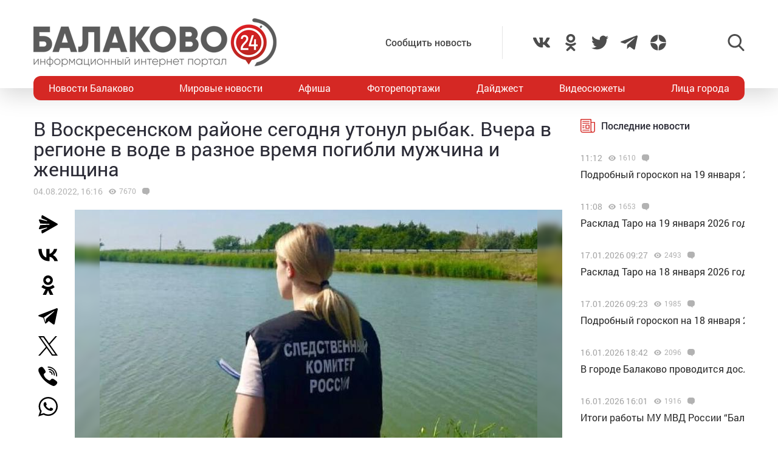

--- FILE ---
content_type: text/html; charset=utf-8
request_url: https://www.google.com/recaptcha/api2/anchor?ar=1&k=6LdPcIgUAAAAANqoni18clSceBi-BUpXeBK7rMc9&co=aHR0cHM6Ly9iYWxha292bzI0LnJ1OjQ0Mw..&hl=en&v=PoyoqOPhxBO7pBk68S4YbpHZ&size=invisible&anchor-ms=20000&execute-ms=30000&cb=krmiysulvdjx
body_size: 48706
content:
<!DOCTYPE HTML><html dir="ltr" lang="en"><head><meta http-equiv="Content-Type" content="text/html; charset=UTF-8">
<meta http-equiv="X-UA-Compatible" content="IE=edge">
<title>reCAPTCHA</title>
<style type="text/css">
/* cyrillic-ext */
@font-face {
  font-family: 'Roboto';
  font-style: normal;
  font-weight: 400;
  font-stretch: 100%;
  src: url(//fonts.gstatic.com/s/roboto/v48/KFO7CnqEu92Fr1ME7kSn66aGLdTylUAMa3GUBHMdazTgWw.woff2) format('woff2');
  unicode-range: U+0460-052F, U+1C80-1C8A, U+20B4, U+2DE0-2DFF, U+A640-A69F, U+FE2E-FE2F;
}
/* cyrillic */
@font-face {
  font-family: 'Roboto';
  font-style: normal;
  font-weight: 400;
  font-stretch: 100%;
  src: url(//fonts.gstatic.com/s/roboto/v48/KFO7CnqEu92Fr1ME7kSn66aGLdTylUAMa3iUBHMdazTgWw.woff2) format('woff2');
  unicode-range: U+0301, U+0400-045F, U+0490-0491, U+04B0-04B1, U+2116;
}
/* greek-ext */
@font-face {
  font-family: 'Roboto';
  font-style: normal;
  font-weight: 400;
  font-stretch: 100%;
  src: url(//fonts.gstatic.com/s/roboto/v48/KFO7CnqEu92Fr1ME7kSn66aGLdTylUAMa3CUBHMdazTgWw.woff2) format('woff2');
  unicode-range: U+1F00-1FFF;
}
/* greek */
@font-face {
  font-family: 'Roboto';
  font-style: normal;
  font-weight: 400;
  font-stretch: 100%;
  src: url(//fonts.gstatic.com/s/roboto/v48/KFO7CnqEu92Fr1ME7kSn66aGLdTylUAMa3-UBHMdazTgWw.woff2) format('woff2');
  unicode-range: U+0370-0377, U+037A-037F, U+0384-038A, U+038C, U+038E-03A1, U+03A3-03FF;
}
/* math */
@font-face {
  font-family: 'Roboto';
  font-style: normal;
  font-weight: 400;
  font-stretch: 100%;
  src: url(//fonts.gstatic.com/s/roboto/v48/KFO7CnqEu92Fr1ME7kSn66aGLdTylUAMawCUBHMdazTgWw.woff2) format('woff2');
  unicode-range: U+0302-0303, U+0305, U+0307-0308, U+0310, U+0312, U+0315, U+031A, U+0326-0327, U+032C, U+032F-0330, U+0332-0333, U+0338, U+033A, U+0346, U+034D, U+0391-03A1, U+03A3-03A9, U+03B1-03C9, U+03D1, U+03D5-03D6, U+03F0-03F1, U+03F4-03F5, U+2016-2017, U+2034-2038, U+203C, U+2040, U+2043, U+2047, U+2050, U+2057, U+205F, U+2070-2071, U+2074-208E, U+2090-209C, U+20D0-20DC, U+20E1, U+20E5-20EF, U+2100-2112, U+2114-2115, U+2117-2121, U+2123-214F, U+2190, U+2192, U+2194-21AE, U+21B0-21E5, U+21F1-21F2, U+21F4-2211, U+2213-2214, U+2216-22FF, U+2308-230B, U+2310, U+2319, U+231C-2321, U+2336-237A, U+237C, U+2395, U+239B-23B7, U+23D0, U+23DC-23E1, U+2474-2475, U+25AF, U+25B3, U+25B7, U+25BD, U+25C1, U+25CA, U+25CC, U+25FB, U+266D-266F, U+27C0-27FF, U+2900-2AFF, U+2B0E-2B11, U+2B30-2B4C, U+2BFE, U+3030, U+FF5B, U+FF5D, U+1D400-1D7FF, U+1EE00-1EEFF;
}
/* symbols */
@font-face {
  font-family: 'Roboto';
  font-style: normal;
  font-weight: 400;
  font-stretch: 100%;
  src: url(//fonts.gstatic.com/s/roboto/v48/KFO7CnqEu92Fr1ME7kSn66aGLdTylUAMaxKUBHMdazTgWw.woff2) format('woff2');
  unicode-range: U+0001-000C, U+000E-001F, U+007F-009F, U+20DD-20E0, U+20E2-20E4, U+2150-218F, U+2190, U+2192, U+2194-2199, U+21AF, U+21E6-21F0, U+21F3, U+2218-2219, U+2299, U+22C4-22C6, U+2300-243F, U+2440-244A, U+2460-24FF, U+25A0-27BF, U+2800-28FF, U+2921-2922, U+2981, U+29BF, U+29EB, U+2B00-2BFF, U+4DC0-4DFF, U+FFF9-FFFB, U+10140-1018E, U+10190-1019C, U+101A0, U+101D0-101FD, U+102E0-102FB, U+10E60-10E7E, U+1D2C0-1D2D3, U+1D2E0-1D37F, U+1F000-1F0FF, U+1F100-1F1AD, U+1F1E6-1F1FF, U+1F30D-1F30F, U+1F315, U+1F31C, U+1F31E, U+1F320-1F32C, U+1F336, U+1F378, U+1F37D, U+1F382, U+1F393-1F39F, U+1F3A7-1F3A8, U+1F3AC-1F3AF, U+1F3C2, U+1F3C4-1F3C6, U+1F3CA-1F3CE, U+1F3D4-1F3E0, U+1F3ED, U+1F3F1-1F3F3, U+1F3F5-1F3F7, U+1F408, U+1F415, U+1F41F, U+1F426, U+1F43F, U+1F441-1F442, U+1F444, U+1F446-1F449, U+1F44C-1F44E, U+1F453, U+1F46A, U+1F47D, U+1F4A3, U+1F4B0, U+1F4B3, U+1F4B9, U+1F4BB, U+1F4BF, U+1F4C8-1F4CB, U+1F4D6, U+1F4DA, U+1F4DF, U+1F4E3-1F4E6, U+1F4EA-1F4ED, U+1F4F7, U+1F4F9-1F4FB, U+1F4FD-1F4FE, U+1F503, U+1F507-1F50B, U+1F50D, U+1F512-1F513, U+1F53E-1F54A, U+1F54F-1F5FA, U+1F610, U+1F650-1F67F, U+1F687, U+1F68D, U+1F691, U+1F694, U+1F698, U+1F6AD, U+1F6B2, U+1F6B9-1F6BA, U+1F6BC, U+1F6C6-1F6CF, U+1F6D3-1F6D7, U+1F6E0-1F6EA, U+1F6F0-1F6F3, U+1F6F7-1F6FC, U+1F700-1F7FF, U+1F800-1F80B, U+1F810-1F847, U+1F850-1F859, U+1F860-1F887, U+1F890-1F8AD, U+1F8B0-1F8BB, U+1F8C0-1F8C1, U+1F900-1F90B, U+1F93B, U+1F946, U+1F984, U+1F996, U+1F9E9, U+1FA00-1FA6F, U+1FA70-1FA7C, U+1FA80-1FA89, U+1FA8F-1FAC6, U+1FACE-1FADC, U+1FADF-1FAE9, U+1FAF0-1FAF8, U+1FB00-1FBFF;
}
/* vietnamese */
@font-face {
  font-family: 'Roboto';
  font-style: normal;
  font-weight: 400;
  font-stretch: 100%;
  src: url(//fonts.gstatic.com/s/roboto/v48/KFO7CnqEu92Fr1ME7kSn66aGLdTylUAMa3OUBHMdazTgWw.woff2) format('woff2');
  unicode-range: U+0102-0103, U+0110-0111, U+0128-0129, U+0168-0169, U+01A0-01A1, U+01AF-01B0, U+0300-0301, U+0303-0304, U+0308-0309, U+0323, U+0329, U+1EA0-1EF9, U+20AB;
}
/* latin-ext */
@font-face {
  font-family: 'Roboto';
  font-style: normal;
  font-weight: 400;
  font-stretch: 100%;
  src: url(//fonts.gstatic.com/s/roboto/v48/KFO7CnqEu92Fr1ME7kSn66aGLdTylUAMa3KUBHMdazTgWw.woff2) format('woff2');
  unicode-range: U+0100-02BA, U+02BD-02C5, U+02C7-02CC, U+02CE-02D7, U+02DD-02FF, U+0304, U+0308, U+0329, U+1D00-1DBF, U+1E00-1E9F, U+1EF2-1EFF, U+2020, U+20A0-20AB, U+20AD-20C0, U+2113, U+2C60-2C7F, U+A720-A7FF;
}
/* latin */
@font-face {
  font-family: 'Roboto';
  font-style: normal;
  font-weight: 400;
  font-stretch: 100%;
  src: url(//fonts.gstatic.com/s/roboto/v48/KFO7CnqEu92Fr1ME7kSn66aGLdTylUAMa3yUBHMdazQ.woff2) format('woff2');
  unicode-range: U+0000-00FF, U+0131, U+0152-0153, U+02BB-02BC, U+02C6, U+02DA, U+02DC, U+0304, U+0308, U+0329, U+2000-206F, U+20AC, U+2122, U+2191, U+2193, U+2212, U+2215, U+FEFF, U+FFFD;
}
/* cyrillic-ext */
@font-face {
  font-family: 'Roboto';
  font-style: normal;
  font-weight: 500;
  font-stretch: 100%;
  src: url(//fonts.gstatic.com/s/roboto/v48/KFO7CnqEu92Fr1ME7kSn66aGLdTylUAMa3GUBHMdazTgWw.woff2) format('woff2');
  unicode-range: U+0460-052F, U+1C80-1C8A, U+20B4, U+2DE0-2DFF, U+A640-A69F, U+FE2E-FE2F;
}
/* cyrillic */
@font-face {
  font-family: 'Roboto';
  font-style: normal;
  font-weight: 500;
  font-stretch: 100%;
  src: url(//fonts.gstatic.com/s/roboto/v48/KFO7CnqEu92Fr1ME7kSn66aGLdTylUAMa3iUBHMdazTgWw.woff2) format('woff2');
  unicode-range: U+0301, U+0400-045F, U+0490-0491, U+04B0-04B1, U+2116;
}
/* greek-ext */
@font-face {
  font-family: 'Roboto';
  font-style: normal;
  font-weight: 500;
  font-stretch: 100%;
  src: url(//fonts.gstatic.com/s/roboto/v48/KFO7CnqEu92Fr1ME7kSn66aGLdTylUAMa3CUBHMdazTgWw.woff2) format('woff2');
  unicode-range: U+1F00-1FFF;
}
/* greek */
@font-face {
  font-family: 'Roboto';
  font-style: normal;
  font-weight: 500;
  font-stretch: 100%;
  src: url(//fonts.gstatic.com/s/roboto/v48/KFO7CnqEu92Fr1ME7kSn66aGLdTylUAMa3-UBHMdazTgWw.woff2) format('woff2');
  unicode-range: U+0370-0377, U+037A-037F, U+0384-038A, U+038C, U+038E-03A1, U+03A3-03FF;
}
/* math */
@font-face {
  font-family: 'Roboto';
  font-style: normal;
  font-weight: 500;
  font-stretch: 100%;
  src: url(//fonts.gstatic.com/s/roboto/v48/KFO7CnqEu92Fr1ME7kSn66aGLdTylUAMawCUBHMdazTgWw.woff2) format('woff2');
  unicode-range: U+0302-0303, U+0305, U+0307-0308, U+0310, U+0312, U+0315, U+031A, U+0326-0327, U+032C, U+032F-0330, U+0332-0333, U+0338, U+033A, U+0346, U+034D, U+0391-03A1, U+03A3-03A9, U+03B1-03C9, U+03D1, U+03D5-03D6, U+03F0-03F1, U+03F4-03F5, U+2016-2017, U+2034-2038, U+203C, U+2040, U+2043, U+2047, U+2050, U+2057, U+205F, U+2070-2071, U+2074-208E, U+2090-209C, U+20D0-20DC, U+20E1, U+20E5-20EF, U+2100-2112, U+2114-2115, U+2117-2121, U+2123-214F, U+2190, U+2192, U+2194-21AE, U+21B0-21E5, U+21F1-21F2, U+21F4-2211, U+2213-2214, U+2216-22FF, U+2308-230B, U+2310, U+2319, U+231C-2321, U+2336-237A, U+237C, U+2395, U+239B-23B7, U+23D0, U+23DC-23E1, U+2474-2475, U+25AF, U+25B3, U+25B7, U+25BD, U+25C1, U+25CA, U+25CC, U+25FB, U+266D-266F, U+27C0-27FF, U+2900-2AFF, U+2B0E-2B11, U+2B30-2B4C, U+2BFE, U+3030, U+FF5B, U+FF5D, U+1D400-1D7FF, U+1EE00-1EEFF;
}
/* symbols */
@font-face {
  font-family: 'Roboto';
  font-style: normal;
  font-weight: 500;
  font-stretch: 100%;
  src: url(//fonts.gstatic.com/s/roboto/v48/KFO7CnqEu92Fr1ME7kSn66aGLdTylUAMaxKUBHMdazTgWw.woff2) format('woff2');
  unicode-range: U+0001-000C, U+000E-001F, U+007F-009F, U+20DD-20E0, U+20E2-20E4, U+2150-218F, U+2190, U+2192, U+2194-2199, U+21AF, U+21E6-21F0, U+21F3, U+2218-2219, U+2299, U+22C4-22C6, U+2300-243F, U+2440-244A, U+2460-24FF, U+25A0-27BF, U+2800-28FF, U+2921-2922, U+2981, U+29BF, U+29EB, U+2B00-2BFF, U+4DC0-4DFF, U+FFF9-FFFB, U+10140-1018E, U+10190-1019C, U+101A0, U+101D0-101FD, U+102E0-102FB, U+10E60-10E7E, U+1D2C0-1D2D3, U+1D2E0-1D37F, U+1F000-1F0FF, U+1F100-1F1AD, U+1F1E6-1F1FF, U+1F30D-1F30F, U+1F315, U+1F31C, U+1F31E, U+1F320-1F32C, U+1F336, U+1F378, U+1F37D, U+1F382, U+1F393-1F39F, U+1F3A7-1F3A8, U+1F3AC-1F3AF, U+1F3C2, U+1F3C4-1F3C6, U+1F3CA-1F3CE, U+1F3D4-1F3E0, U+1F3ED, U+1F3F1-1F3F3, U+1F3F5-1F3F7, U+1F408, U+1F415, U+1F41F, U+1F426, U+1F43F, U+1F441-1F442, U+1F444, U+1F446-1F449, U+1F44C-1F44E, U+1F453, U+1F46A, U+1F47D, U+1F4A3, U+1F4B0, U+1F4B3, U+1F4B9, U+1F4BB, U+1F4BF, U+1F4C8-1F4CB, U+1F4D6, U+1F4DA, U+1F4DF, U+1F4E3-1F4E6, U+1F4EA-1F4ED, U+1F4F7, U+1F4F9-1F4FB, U+1F4FD-1F4FE, U+1F503, U+1F507-1F50B, U+1F50D, U+1F512-1F513, U+1F53E-1F54A, U+1F54F-1F5FA, U+1F610, U+1F650-1F67F, U+1F687, U+1F68D, U+1F691, U+1F694, U+1F698, U+1F6AD, U+1F6B2, U+1F6B9-1F6BA, U+1F6BC, U+1F6C6-1F6CF, U+1F6D3-1F6D7, U+1F6E0-1F6EA, U+1F6F0-1F6F3, U+1F6F7-1F6FC, U+1F700-1F7FF, U+1F800-1F80B, U+1F810-1F847, U+1F850-1F859, U+1F860-1F887, U+1F890-1F8AD, U+1F8B0-1F8BB, U+1F8C0-1F8C1, U+1F900-1F90B, U+1F93B, U+1F946, U+1F984, U+1F996, U+1F9E9, U+1FA00-1FA6F, U+1FA70-1FA7C, U+1FA80-1FA89, U+1FA8F-1FAC6, U+1FACE-1FADC, U+1FADF-1FAE9, U+1FAF0-1FAF8, U+1FB00-1FBFF;
}
/* vietnamese */
@font-face {
  font-family: 'Roboto';
  font-style: normal;
  font-weight: 500;
  font-stretch: 100%;
  src: url(//fonts.gstatic.com/s/roboto/v48/KFO7CnqEu92Fr1ME7kSn66aGLdTylUAMa3OUBHMdazTgWw.woff2) format('woff2');
  unicode-range: U+0102-0103, U+0110-0111, U+0128-0129, U+0168-0169, U+01A0-01A1, U+01AF-01B0, U+0300-0301, U+0303-0304, U+0308-0309, U+0323, U+0329, U+1EA0-1EF9, U+20AB;
}
/* latin-ext */
@font-face {
  font-family: 'Roboto';
  font-style: normal;
  font-weight: 500;
  font-stretch: 100%;
  src: url(//fonts.gstatic.com/s/roboto/v48/KFO7CnqEu92Fr1ME7kSn66aGLdTylUAMa3KUBHMdazTgWw.woff2) format('woff2');
  unicode-range: U+0100-02BA, U+02BD-02C5, U+02C7-02CC, U+02CE-02D7, U+02DD-02FF, U+0304, U+0308, U+0329, U+1D00-1DBF, U+1E00-1E9F, U+1EF2-1EFF, U+2020, U+20A0-20AB, U+20AD-20C0, U+2113, U+2C60-2C7F, U+A720-A7FF;
}
/* latin */
@font-face {
  font-family: 'Roboto';
  font-style: normal;
  font-weight: 500;
  font-stretch: 100%;
  src: url(//fonts.gstatic.com/s/roboto/v48/KFO7CnqEu92Fr1ME7kSn66aGLdTylUAMa3yUBHMdazQ.woff2) format('woff2');
  unicode-range: U+0000-00FF, U+0131, U+0152-0153, U+02BB-02BC, U+02C6, U+02DA, U+02DC, U+0304, U+0308, U+0329, U+2000-206F, U+20AC, U+2122, U+2191, U+2193, U+2212, U+2215, U+FEFF, U+FFFD;
}
/* cyrillic-ext */
@font-face {
  font-family: 'Roboto';
  font-style: normal;
  font-weight: 900;
  font-stretch: 100%;
  src: url(//fonts.gstatic.com/s/roboto/v48/KFO7CnqEu92Fr1ME7kSn66aGLdTylUAMa3GUBHMdazTgWw.woff2) format('woff2');
  unicode-range: U+0460-052F, U+1C80-1C8A, U+20B4, U+2DE0-2DFF, U+A640-A69F, U+FE2E-FE2F;
}
/* cyrillic */
@font-face {
  font-family: 'Roboto';
  font-style: normal;
  font-weight: 900;
  font-stretch: 100%;
  src: url(//fonts.gstatic.com/s/roboto/v48/KFO7CnqEu92Fr1ME7kSn66aGLdTylUAMa3iUBHMdazTgWw.woff2) format('woff2');
  unicode-range: U+0301, U+0400-045F, U+0490-0491, U+04B0-04B1, U+2116;
}
/* greek-ext */
@font-face {
  font-family: 'Roboto';
  font-style: normal;
  font-weight: 900;
  font-stretch: 100%;
  src: url(//fonts.gstatic.com/s/roboto/v48/KFO7CnqEu92Fr1ME7kSn66aGLdTylUAMa3CUBHMdazTgWw.woff2) format('woff2');
  unicode-range: U+1F00-1FFF;
}
/* greek */
@font-face {
  font-family: 'Roboto';
  font-style: normal;
  font-weight: 900;
  font-stretch: 100%;
  src: url(//fonts.gstatic.com/s/roboto/v48/KFO7CnqEu92Fr1ME7kSn66aGLdTylUAMa3-UBHMdazTgWw.woff2) format('woff2');
  unicode-range: U+0370-0377, U+037A-037F, U+0384-038A, U+038C, U+038E-03A1, U+03A3-03FF;
}
/* math */
@font-face {
  font-family: 'Roboto';
  font-style: normal;
  font-weight: 900;
  font-stretch: 100%;
  src: url(//fonts.gstatic.com/s/roboto/v48/KFO7CnqEu92Fr1ME7kSn66aGLdTylUAMawCUBHMdazTgWw.woff2) format('woff2');
  unicode-range: U+0302-0303, U+0305, U+0307-0308, U+0310, U+0312, U+0315, U+031A, U+0326-0327, U+032C, U+032F-0330, U+0332-0333, U+0338, U+033A, U+0346, U+034D, U+0391-03A1, U+03A3-03A9, U+03B1-03C9, U+03D1, U+03D5-03D6, U+03F0-03F1, U+03F4-03F5, U+2016-2017, U+2034-2038, U+203C, U+2040, U+2043, U+2047, U+2050, U+2057, U+205F, U+2070-2071, U+2074-208E, U+2090-209C, U+20D0-20DC, U+20E1, U+20E5-20EF, U+2100-2112, U+2114-2115, U+2117-2121, U+2123-214F, U+2190, U+2192, U+2194-21AE, U+21B0-21E5, U+21F1-21F2, U+21F4-2211, U+2213-2214, U+2216-22FF, U+2308-230B, U+2310, U+2319, U+231C-2321, U+2336-237A, U+237C, U+2395, U+239B-23B7, U+23D0, U+23DC-23E1, U+2474-2475, U+25AF, U+25B3, U+25B7, U+25BD, U+25C1, U+25CA, U+25CC, U+25FB, U+266D-266F, U+27C0-27FF, U+2900-2AFF, U+2B0E-2B11, U+2B30-2B4C, U+2BFE, U+3030, U+FF5B, U+FF5D, U+1D400-1D7FF, U+1EE00-1EEFF;
}
/* symbols */
@font-face {
  font-family: 'Roboto';
  font-style: normal;
  font-weight: 900;
  font-stretch: 100%;
  src: url(//fonts.gstatic.com/s/roboto/v48/KFO7CnqEu92Fr1ME7kSn66aGLdTylUAMaxKUBHMdazTgWw.woff2) format('woff2');
  unicode-range: U+0001-000C, U+000E-001F, U+007F-009F, U+20DD-20E0, U+20E2-20E4, U+2150-218F, U+2190, U+2192, U+2194-2199, U+21AF, U+21E6-21F0, U+21F3, U+2218-2219, U+2299, U+22C4-22C6, U+2300-243F, U+2440-244A, U+2460-24FF, U+25A0-27BF, U+2800-28FF, U+2921-2922, U+2981, U+29BF, U+29EB, U+2B00-2BFF, U+4DC0-4DFF, U+FFF9-FFFB, U+10140-1018E, U+10190-1019C, U+101A0, U+101D0-101FD, U+102E0-102FB, U+10E60-10E7E, U+1D2C0-1D2D3, U+1D2E0-1D37F, U+1F000-1F0FF, U+1F100-1F1AD, U+1F1E6-1F1FF, U+1F30D-1F30F, U+1F315, U+1F31C, U+1F31E, U+1F320-1F32C, U+1F336, U+1F378, U+1F37D, U+1F382, U+1F393-1F39F, U+1F3A7-1F3A8, U+1F3AC-1F3AF, U+1F3C2, U+1F3C4-1F3C6, U+1F3CA-1F3CE, U+1F3D4-1F3E0, U+1F3ED, U+1F3F1-1F3F3, U+1F3F5-1F3F7, U+1F408, U+1F415, U+1F41F, U+1F426, U+1F43F, U+1F441-1F442, U+1F444, U+1F446-1F449, U+1F44C-1F44E, U+1F453, U+1F46A, U+1F47D, U+1F4A3, U+1F4B0, U+1F4B3, U+1F4B9, U+1F4BB, U+1F4BF, U+1F4C8-1F4CB, U+1F4D6, U+1F4DA, U+1F4DF, U+1F4E3-1F4E6, U+1F4EA-1F4ED, U+1F4F7, U+1F4F9-1F4FB, U+1F4FD-1F4FE, U+1F503, U+1F507-1F50B, U+1F50D, U+1F512-1F513, U+1F53E-1F54A, U+1F54F-1F5FA, U+1F610, U+1F650-1F67F, U+1F687, U+1F68D, U+1F691, U+1F694, U+1F698, U+1F6AD, U+1F6B2, U+1F6B9-1F6BA, U+1F6BC, U+1F6C6-1F6CF, U+1F6D3-1F6D7, U+1F6E0-1F6EA, U+1F6F0-1F6F3, U+1F6F7-1F6FC, U+1F700-1F7FF, U+1F800-1F80B, U+1F810-1F847, U+1F850-1F859, U+1F860-1F887, U+1F890-1F8AD, U+1F8B0-1F8BB, U+1F8C0-1F8C1, U+1F900-1F90B, U+1F93B, U+1F946, U+1F984, U+1F996, U+1F9E9, U+1FA00-1FA6F, U+1FA70-1FA7C, U+1FA80-1FA89, U+1FA8F-1FAC6, U+1FACE-1FADC, U+1FADF-1FAE9, U+1FAF0-1FAF8, U+1FB00-1FBFF;
}
/* vietnamese */
@font-face {
  font-family: 'Roboto';
  font-style: normal;
  font-weight: 900;
  font-stretch: 100%;
  src: url(//fonts.gstatic.com/s/roboto/v48/KFO7CnqEu92Fr1ME7kSn66aGLdTylUAMa3OUBHMdazTgWw.woff2) format('woff2');
  unicode-range: U+0102-0103, U+0110-0111, U+0128-0129, U+0168-0169, U+01A0-01A1, U+01AF-01B0, U+0300-0301, U+0303-0304, U+0308-0309, U+0323, U+0329, U+1EA0-1EF9, U+20AB;
}
/* latin-ext */
@font-face {
  font-family: 'Roboto';
  font-style: normal;
  font-weight: 900;
  font-stretch: 100%;
  src: url(//fonts.gstatic.com/s/roboto/v48/KFO7CnqEu92Fr1ME7kSn66aGLdTylUAMa3KUBHMdazTgWw.woff2) format('woff2');
  unicode-range: U+0100-02BA, U+02BD-02C5, U+02C7-02CC, U+02CE-02D7, U+02DD-02FF, U+0304, U+0308, U+0329, U+1D00-1DBF, U+1E00-1E9F, U+1EF2-1EFF, U+2020, U+20A0-20AB, U+20AD-20C0, U+2113, U+2C60-2C7F, U+A720-A7FF;
}
/* latin */
@font-face {
  font-family: 'Roboto';
  font-style: normal;
  font-weight: 900;
  font-stretch: 100%;
  src: url(//fonts.gstatic.com/s/roboto/v48/KFO7CnqEu92Fr1ME7kSn66aGLdTylUAMa3yUBHMdazQ.woff2) format('woff2');
  unicode-range: U+0000-00FF, U+0131, U+0152-0153, U+02BB-02BC, U+02C6, U+02DA, U+02DC, U+0304, U+0308, U+0329, U+2000-206F, U+20AC, U+2122, U+2191, U+2193, U+2212, U+2215, U+FEFF, U+FFFD;
}

</style>
<link rel="stylesheet" type="text/css" href="https://www.gstatic.com/recaptcha/releases/PoyoqOPhxBO7pBk68S4YbpHZ/styles__ltr.css">
<script nonce="xGRunYVK4wo6E0fcE7zTow" type="text/javascript">window['__recaptcha_api'] = 'https://www.google.com/recaptcha/api2/';</script>
<script type="text/javascript" src="https://www.gstatic.com/recaptcha/releases/PoyoqOPhxBO7pBk68S4YbpHZ/recaptcha__en.js" nonce="xGRunYVK4wo6E0fcE7zTow">
      
    </script></head>
<body><div id="rc-anchor-alert" class="rc-anchor-alert"></div>
<input type="hidden" id="recaptcha-token" value="[base64]">
<script type="text/javascript" nonce="xGRunYVK4wo6E0fcE7zTow">
      recaptcha.anchor.Main.init("[\x22ainput\x22,[\x22bgdata\x22,\x22\x22,\[base64]/[base64]/[base64]/[base64]/[base64]/[base64]/[base64]/[base64]/[base64]/[base64]\\u003d\x22,\[base64]\\u003d\x22,\x22wrXCt8KLfsOzccOUw5zCp8KDHsOFBsKYw7YewpIEwp7CiMKaw6Qhwp5cw7TDhcKTCsKBWcKRVhzDlMKdw5M/FFXCjMO0AH3DqhLDtWLCm3IRfwvCkxTDjVF5OkZXWcOcZMOPw5xoN1PCpRtMMcKsbjZjwp8Hw6bDh8K2MsKwwpTChsKfw7Nxw6ZaNcK8E3/DvcOPZcOnw5TDsBfClcO1woM8GsO/HCTCksOhK2ZgHcOKw6TCmQzDsMOgBE4fwpnDumbChcOswrzDq8O5fxbDh8Khwr7CvHvCnkwcw6rDlMK5wroyw6g+wqzCrsKuwrjDrVfDpcK5wpnDn1d7wqhpw7IRw5nDusKMesKBw58VMsOMX8K5Ug/CjMKdwoATw7fCsT3CmDoZYgzCnjgxwoLDgDArdyfClRTCp8ODTsKRwo8abgzDh8KnDXg5w6DCgcOkw4TCtMKLRMOwwpF8DFvCucObbmMyw5DCrl7ChcKfw7LDvWzDrUXCg8Khbk1yO8Kpw5YeBkfDicK6wr4aGmDCvsKUeMKQDiQIDsK/[base64]/DusK+K8KjwrLDkE/CqsOMNMOew55Zw5ENw6kobExSdhvDsAZ8YsKkwrtCdjzDgsOHYk9Jw4lhQcOzEsO0ZyUOw7MxEsOmw5bClsKvdw/Cg8OmGmwzw7UAQy1iTMK+wqLCi1pjPMOtw4zCrMKVwoXDqBXChcOuw4/DlMOdTsOWwoXDvsOiHsKewrvDicOXw4ASesO/[base64]/DvMOzwpFzDMORAcO0L8O4d8KjwoUYw7QtAcOyw64bwo/DjmwMLsOyZsO4F8KIJgPCoMKDNwHCu8KLwqrCsVTCgkkwU8OkwpTChSwRYhx/wp3CtcOMwo4Xw7ECwr3CrQQow5/DtcO2wrYCFk3DlsKgBk1tHVvDn8KBw4Upw4dpGcKwf3jCjG8oU8Krw5vDkVd1GVMUw6bCtClmwoUPwqzCgWbDpUt7N8KzfkbCjMKQwp0vbhrDgifCoQ9wwqHDs8KlXcOXw45Aw6TCmsKmP2QwF8O9w7jCqsKpUcO/dzbDqnElYcK7w5HCjjJ4w591wpIoYmDDssOwWxXDj3BaS8O4w6o4RHLCqFnDosKxw7HDmRPCocKHw6xkwqTDqixpKlwZC2R1w7sbw67CihDCsS/[base64]/DgxIMOMOhw7l9OgzDr0Jxw53DusODwr0QwrBAwqnDsMKhwqwOFn3CgCpWw4FBw7bCksO5TsOsw57DlsK+IhNxwpo6KsKBWj/DlUZcXWrCncKLeljDgcKUw5zDlRV1w6HChMONw6hFw7vChsOrwoTCvsKHMcOtXntIUMOfw7oKRWrCrcOjwo/CqX7DqMOOw5XCh8KsUAp8IRfCqRTCucKfOwjDqTrCjSbDtcOXw5J+w5h0wqPCsMKwwofCpsKBQX/DqsKswpdbDiwEwpg8HMOAasKAKsKpw5ENwrnDlMOTw7p+VMKkwq/DqC09wrXDisOSRsKvwosZcMKRT8KsAMKwQcOfw5zDun7CsMK7KMK3dALCqC/[base64]/CsBxGa8OmSWRqbsOqB3gVbgLCrMONwog3E1jDpkzDm1XChcO8cMOFw5g/f8Ouw4PDvkzCqBXClzLDicKqIH1iwpNfwojCkUrDtRAhw6NjAQYJecKcBsO6w7bCksOBRXfDu8KaWcObwqMmRcKtw7oCw4TDvzIrfsKNXSRBT8Ofwq1rw7/CkQ/CqX4VC2vDl8KQwr0Kwq/ClXLCs8KGwoIDw5gHKgTCvAJFwq3ClsKrO8KAw4FLw6d/dMOdeVgXw6bCtijDhsO0w7UAb0QGWEvClmnCnBQ9wovChQPCgcOCaUnCp8K7dVzCo8KrI3kUw4HDlsObwonDocOSHX8uYsK8w6xmH0Z6wpQDKsK5ZMKWw5pYQsKbMC8vcsOpGsK/w7/ChsOxw6gCSMK8CjnCj8OlJTbCsMKUwrXCqXvCiMO+LxJ3SsOow7LDoWVNw7HDs8OtC8OUw7J8S8KcRzTDvsOxwrfCmHrCgwI2wrczTWlRwrTCnQdHw61qw73DucKnw5fDnsKhCEQGw5JnwphYRMKnekXDmg/DjCgdw4HCsMKJXcO3ZXdFwqUVwqPCpEg2aAQZESBQw57Co8KMJ8OswoLCuMKuDlwLAz97FlXCvy/[base64]/ZFvDnRbDu2NOwpnDvEFWXcOww5/[base64]/CpMOjwrs1fMOswrQpwrpHIHpow6EkRMKBO0PDl8ONLMOafMKNP8OwI8OyGUvCvsK/[base64]/[base64]/[base64]/[base64]/w4pew64Aw4d/alrCpcONLU7CgMKoan1Dw5/[base64]/[base64]/RTdUw4lJNMOuwq3CrFHDpMOXw6Unw6bCmMKsw6bDuiFAwoDClQADEMOGBCN9wrvDj8OCw6rDkixkfsOjBsOYw4JcDMOYMHZ0wrojYMOZw7Z6w7Qkw5jCgmsUw7XDucKGw57CjMOiMWMYCcOyDUnDsXXDkSpAwqDCncKvwoPDjAXDp8KaDCjDgsKmwoXCusOzbw/DlW7Cl08CwqbDicK7EMKHdsKtw7p0wrfDrMOtwoUIw5/CocKjwqDCmTDDnXVMQMOfwoENYlLCqsKRw4TCrcK0wr/Cn1DCr8ORw5PCkTPDosK6w4XDpMKhw4tWJhhvCcKdwrsBwrxDNsOmKR4adcKvDUXDjcKSCMOSw5DCnADDvQJcfXUjwoTDkSwhenrCqMKOHA7DvMOnwo5QFX3CvjnDucO0w7grw6HDt8O6ZgbDo8O8w7gNbcKgwp3DhMKVaQkJbFTDpy4WwoppfMKdBMOdw70dwpQNwr/Cg8KQLMOuw7NMwoLCu8OnwrQYw5bCm1XDvMKTBXNyw7LCtWwwMsKYfMOPwoDCs8Oqw7jDtkvDosKTRiQew6vDp0vCim/DqXrDk8KZwppvwqzCkMOwwoV5RClrLsKsV28rwofCpRNdXQZzZMOsW8O8wrvCpDE/[base64]/w4DDmcOXXsKiw6jDtcO6ccK2JsKnK8Oiw5xADMOiJcOmw4bCvcKwwpYXwptlwo8Aw4cfw5jDhsKlw63CisKYYgc0NiFNdFJYwq4qw4TDvsONw5vChUvCrcOcYBlmwo1XCms6w6N+Fk7DtBXCjjsUwrB/w7Iswrd/[base64]/CkMO6QMK0wq11wp/[base64]/CsMO0woY3w5DCtcOrah7CscK0wrXDj0V6EcOZwolJwojDtcK9XcKHRDfCg33DuxjCj2E9K8KZewnDhMKCwo91woRCb8KCw7PCmDfDtsOEHHzCs3YQI8KVVMKYHEzCgDPCslPCgnNgfcKdwr7DgGETMHoOX0ViBXBew4J/[base64]/CkcKYwrQHc2TCtcOWwqFJZsKiw7vCpsOCw6fDqcO3w7/DjQnDtcKrwqdPw5FMw543JsORWcKowqRbLMKYw7vCrMOmw60zYyMsdi7Du0zDvmXDjk7CtnsaUcKsQMO7PcOaRSVXwpE4ISXCpwfCtsO/FMKVw5rCgGgdwrliLsO/[base64]/TMK3FcOow5MMJMOaBGtjYcKyw6TDvcO2wp3Cn8ODwoHCnMOgMX9KGhDClcO/[base64]/e0bDrHYHw77Ds8KkGwHCtMOsw5/DunDCpMOgcsOGUMO2bsOHw57CgcOnBsOFwopmw6NNJMOpw4YZwrcNeQhrwrl0w5DDqMOVwpMuwp/DsMOHwrUOwoPCu1nDl8KMwovDg3YoJMKsw6XDllNGw6ogcMKow5FRDcKyC3Z/w7BcOcKqGDsvw4I7w55hwqxZZhxeFRvDpsOIagLClwgaw5/DlMKPw4nDik7DvknCr8Kgw58Cw7rDgWdAH8Ovw6wew5LDiDfDlDrDoMOUw4bCvyPCisOfwpXDkkXDqsOvw6zCicKSw6zCqG0GY8KJw58uw5TDp8OnfFHDscOFdC7CrRjCghZxwq3DsA/Cry3DqcKgTXPCmMKkwoJaPMOISgo9IFfDtkEUw79/MD7CmxzDh8Omw7kMwq1Kw7wjMMOFwrUjEMKtwrBkWh8cw5zDusK7PcOBSRYkwqlCR8KQwrxWOQ1uw7fDhsO6wpwfT2LCiMOxR8OGw5/CucKHw7/DtB3ClcK+En/DqQ7CpG7DqWBECsKywrPCnxzCh3chbQTDnTAXw6vCvMKOGxxkw5UMwo4nwpjDosO6w7kvwpAHwoHDqMKFCMOcX8KxP8KRwrbChcKiwrkwdcKvU2xRw4zCqMKkL2EjAURuOlNfw6nDl0oADlgPdEDChijDvwzCs3wwwqzDvy4vw4vCiz3CrMOOw6c9LiQVJ8KMCW/DgsK0woUTZRPCpHMow7vDi8K6QsOeNyzDvyUOw6UEwqo5LMO/[base64]/YMOXRCbDg8OBN8Kqw51Swp8FBWHDq8OPT8K4VHPCusKgwokvw44Lw5TDksOvw6wnTE0uHMK2w6kCBsO2wp8PwrRGwpRNJcK1XXrCr8OVIsKeXMO/OgPDu8OgwpHCicOgYlZEwpjDnDsyJCPDmFbDhAQGw6bDoQPCihAIX2LCjwNOwo/[base64]/[base64]/[base64]/DksOmOsKSw6bDvm4LV8Obc3TDgnRmV8OZA8OWw7lGcHdUw40RwqfClcOoYnjDq8OYFMO2G8Ogw7zCoCJ9e8OkwrRgPkrCsjfCjhvDn8K+wql/[base64]/[base64]/wpZ1w68KwpNse05MA8ObesK6w59+wr8gw4TCr8KlTcKKwqN6dw8WdMOcw79TOFEwRAVkw4/DucOjTMOuI8OPOArCpRrCpcOeL8KCG1Nfw47DpsOrfMO/wpltHsKcO2jCucOOw4TCgz3CuzMHw6rCicOJw6o6SntTHsKzCyzClDjCulUAwp3DlsOZw7PDvATDmgN8PxdrFsKPwp0PNcOtw4dFwrd9NcK5wpHDsMOsw5w6w5zCrBtMCg3CtMOnw4YDQMKhw6PDkcKgw7LCniQcwo9jZCAlRSkTw4F2wrJqw5dWIcKgEMO/w7nDhkdaAsOsw4vDjMOaGV5Vw6HClFHDtVPCrR7Cv8OORihCJ8OySMOsw4t/w4/DmivClsK/[base64]/wrvDoMKwwoZ5N8OQwprCnMKbPcKaYyXDvMOjLSbDk2NPMcKpwpnCu8OOZ8Oed8OYwr7CmFjCpTrDkhnCuy7CucODFBYrw5Jww4HDpMK4YVPCvn/DlwsRw73CuMKyIsKBwrs0w4Blw4jCtcORUsOGJGnCvsK9w5bDsi/[base64]/DuMOOVHbDsMKcDHIowrVPVcORw7jCqi7Cn3PCtQTDsMK+wqnDuMOraMK0H3zDl1wTw58JSMO+w609w44iCcOOKTHDqMK3TMKNw6DDjMKMdm0/WcKUwoTDjjxywqTChW/CuMOoIMOyDRLDmDnDpT3DvsOcFyfDmBAewqZGLER/HsOcw5REAsKVw77Cul7CiHLDsMO0w6XDuDdTwovDoAZbJMORwqrDmDzCgjstw4HCkltwwonCtMKqWMOhbsKDw7rCiwVZdBfDnXpTwpA1Zg/[base64]/CsRPDgsO3GsOEwrPDtxrCnTlWZ8ODETFXAMOEw6BSw6EbworDr8OVMDFaw6fChS3DlcOjfD9aw5HCriDCgcO/wrDDrUDCpQI4Bl/[base64]/[base64]/Ctwx1wrUww5jDuG7DlMKfwonDkj8MaMKYw7rClsO3GcOlwqBEw7DCqsOXwq3DkcOKworDmMO4GCMlfxwJw59vCMOUc8KYcVIBfDNpwoHDucKUwrIgwqjDiC9QwpMywqXDoyXDl18/[base64]/DssOrw7A1BB4MGsKwwrFcKsOhw5Vkw5/CvMKHICVYwpnCoHolw6LDnAJUwqcYw4ZbR0vDtsKTw5rCsMOWSz/CpwbCncOIEcOawrhJY2rDkQzDq1EfFcO7w7Bcc8KKNC3Cv13DsAFcw7VINBDDhMKywpduwqXDinDDi2ZxFTV8KMOPSCoKw4tIO8Oew6xUwpxOTQotw5hTw7vDgMKbAMOlw7rDpXbDmEd/GVPDnsOzdhNew4TCgBzCjcKSw4cUSi7CmsODM2LClMO4GHESTsKGa8Oww4BzWl7DiMOUw7HDpw7CgMOsJMKoTsK5YsOQWDE/JsKnwqjDrXcUwp8aKkrDthjDnxLCqMO4KSEfw6XDpcKGwrHCrMOMw6Y4wq4Tw6gCw7ZBw7ocw4PDvcOWw6x4wrZ/cC/Cu8KFwqU+woNcw78CHcKzG8Kyw5zCpcKSw54eIArDtcO0wo/DunHDt8Kswr3CgcOJwql/VcOwR8O3XsObU8OwwpwdbsKPKStuwofDgjkqwppmw6HCkUXCk8OMXMOROhzDpMKew7/DmAhawpVnNQM9w7EWR8OhYsOiw5p0Dz1lwo9oFw7ChWdsdsOFdyM3fMKZw7XCrxhtasK6WMKpdcO+DhfDsFHDlcO4wo/Ch8Kowo3Dp8OlRcKnwo8AQsKNw7c8wp/[base64]/eMOPw4XCnsOkS0vDj8Kiwr/DigIiwrZpw6TChsKTM8KrBcOUGiBfwoFdfsOmFk45wrPDjh3DtXp4wol/PhDDi8KbMWNQXy7DncOSw4QWIcKVwozCncKRw6bDpSUpYGTCusKkwrTDsl4BwqnCvcOvwrAHw7jDtMK7wrfDsMKBSyptw6DChHjDkGgQwp3CgMKxwqg5A8KJw6ltfsKiw7JebcKgwr7DtsOxfsOyB8Ozw6zCgxnCvMK/w442OsOhJMKpIcOgw7PChcO7L8OAVQ/DmBoqw4RPw5/DhcKmZsOIPcK+GsO6O18gdTHCuT7Cr8OFGHRqw6orwp3DrX5zcSrClQdQVsKdNsOnw7XDtMOJwp/ChC7CjDDDtlBsw5vChgjCq8K2wqXDuBzDk8KRwp5Aw59fwr8bw7YWMzrClD/DlH0bw7HCpCQYK8OkwroiwrJNF8Kjw4jCksOTZMKZwrTDux/CtjvCniTDtsKQKSUMwoxdZVAmwpDDsm4fMgnCv8KoFcONGVfDssOWY8OwU8KAYXDDkBnChsOTSVsuYMO6ScKHwqTCrFLDsTBAwq/DjsOjVcOHw7/CuUDDv8OLw63DjsKOAMOxw7bCoiR7wrd3C8KDwpTDnldDPi7DuAMQw6jCvsKpIcOgw6jDjcONEMO+w7YsDsOVcsOnJMK1DjEbwptUw6xCwpZvwrHDoEZ0wq93b2jCplIdwobCh8OCDz5CPWd/BCTDmsOHw67DpDgnwrRiFRhMTCUjw647f0Z1NH0nV1rCqBIew7/DlyHDusOpw7nCgidAJ2Y9wqjDpD/[base64]/CtMK0w4xLwrzCpTLCi3rCusKewqQ/QH0/BVjCm8OuwqDDmBnCicKgUsOEHjEhdcK3wppTDsOhwrs+bsONwoFfdcOXG8OOw6g2fsK1IcOEw6DCjDR2wo5YcGfDom/CrMKNwqvDh0k1A3LDncO6wocLw6fCv8O7w5PDnVvCnBYtGmE+K8OFwr94esOewoDCqsKWPcO8IMK+wpp+wqPDh2XDtsKvclJiHjLDncOwK8Oowq/CoMK/Yg/[base64]/w48dwoMjMyDCisOHw6nCnMOMDCgKw5bDjsKGwo3DgQzCiGvDp0HChsOOw45/w4c5w6zDnSvCjigawrYobwvDs8KKPTjDmMKANDrCk8OHDcKGDA3CrcKew7fCjAo/[base64]/CiiLCuMOfwpPDlsK8RsOWwoDCjsK4wpvCkzFMwrsFScOAwoFIwqRtw4jDksOMSVDCoVfDgBpawoFUTMOfwq/Cv8OjbcOnwo7CiMKww68STW/Cn8OlwqbCk8OSen7DoWx3wpbDjAYOw7HCtFfCllhhfnZheMOoJH9Ge07Dr0LDoMO5wqLCpcO3DGnCt2/CuFcebS/CgsO+w5x3w7Vjwp5Zwq1cbj3Cll7DqsOfVMOTF8OuTjJ5w4TCqywowp7CiFrCk8KbfMOhYAXCl8OywrDDisKHwo4Ow4/ClMOfwrHCqS5Xwrd1FW/DjcKMw4LCh8KddCs/OSM/[base64]/CkcOZaQjDh8Oba8KHw4thZsO4w6Zyw6NpwqbCq8O7wqEpfznDvMOFBXQVwrnDqgpvG8OGHh3DsVA+YW7DucKCckLDt8OCw4VxwrTCoMKMD8OeeD7Dh8OFIm1TCV0bVMKQPGJUw4F/HsKLwqDChlAmCU/CqwvCigsOc8KEwotVREUWdhTCusKYw7QMCMOzZsK+SxdXwoxwwpTCgyrCrMKfwoDDkcOCw7bCmBQHwqjDqkY0woPCssKxeMK7wo3CtcKUYhHCscKPU8OqGsK9wowmLMOqQ2jDlMKrLhTDgMO4wp7DuMOZBsKnw4rDuW/CmcOGZsKowrspIHnDqMONEMOJwrN5w4lJw402CMKXSX9vw4Vfw4M9PcKYw6jDjnMPVMOKYRhvwpXDhcOfwoAVw6YXw513wp7Dm8KnC8OUEMO/wqJcw7bCj2TCt8OYDWpZE8OgD8O6TwxSTW7Dn8OfXMO8wrlyJcKPw7howqFYw79nX8KBw7nCscOrwrtQDMKCYsKvShTDj8O+wovDkMOCw6LCklxmW8KmwrDCkC4/w4TDhcKUPcOzw6jCh8OWZX5Rw57CsjwIwqDCo8KVe2s4fMO/DBzDpsObwovDsF9HdsK+H3zDtcKfTBoqZsOaeE9nw6vCuEI1w7owIX/Dt8OvwqDDkMOAw6TCpsOac8ONw6rCucKTTcOIw4LDrcKHw6fDklkYGsOdwoDDo8ODw7YjDRpZbsOSw6DCiht2w5paw77DrBdUwoTDmm7CtsKJw6PDjcOjwobCkcOHV8OKPMKPcMOvw71PwrlUw69uw6/CucOMwpUpe8KxYDPCvTnClBjDtcKAwoLCnnnCuMKpLzRyJTjCvD/DrMOTBsK6H2LClMKlQVwgW8O0V0LDscKSAcObw69KP2IZw5nCtcKuwrjDpDwxwp3DmMKaNcKkPsOSXTjDvlRZXWDDrljCrBnDtAwOwrxFE8OPw7l4F8OXccKUJcO4woJmDR/DnsK6w6R4NMKCwoJvwrXCkh19w4XDiWdIO19gDSTCrcOmw7JjwovDg8O/w5tbw6XDgkoFw5kvUMKBasOsTcKow4/ClsKhAj/CmndNwpwpwr87wpkFw7dkCMOZw5vCpjI2HMOHHmfDlcKsKmXCs2ciZUDDnAbDt2HDiMK4wqxjwoJWHRXDljsOw7XCosKGwrxtQMKCPiDDgi3CnMKjw4keWsO3w45IAMOgwojCtMKNw5nDnsKww5tLw4kpQcKOwpwOwqXCrBVGBsKKw73ClSd+wpbCh8OaRRZKw7hhwp/CscKwwowSIcKswr8hwqXDtsO1BcKfBMOqw5cTDgPCgcOdw7ldDiTDqmrCqS0ww4XCt0ArwoPCv8OLKcKbLAAFw4DDi8KsIG/Dg8KuJkPDr2jDtHbDhj0mUMO/AsKAWMO5w5Zmw6k9wpfDrcKywq3ClRrCicO1wrg1w5vDpFjDgBZhOwkvBmbDgsOewoJbWsO3w4Jxw7MCw4ZbLMOlw4HCg8K0XTolfsOGw49nwo/ClDptbcOJZn7DgsOcNsK3IsODw7pMwpNXGMOjFcKBP8OzwprDhsKPw4HCqsO6BxTDkcOmwoMhwpnCk18Mw6Zpw67CuTc4wr/Cnz9nwqLDu8KpJykHRcK0w4JNaGPDh3zCgcKPw6QQw4rCo2fDoMOMw65SX1pUw4IzwrvCtcKVfsO7wrrDosK9wqwxw7LCgcKHwrxLBsO+wqEHw43DlBszIlorwpXDpCU+w5bDkcOkDMOzwqsZEcOuVcK9w44XwoLCo8K+wq/[base64]/N2UcwpXCh3hYOsOFw6TCvMKkVSvDtsKKeUovwr5tLMOVwpDDo8OVw45wUEU/[base64]/YMKgwrzDuifDsBpkF8Obc0rCtCjCtsOEbMO8wqjDlRcNOcOrHsKNwpQWwr/[base64]/ChMOVaCLDuMOccsO1w4rDtMKwCMO0VMOkwoTDsW8jw64Qw7PDjkBDFMK5YTFMw5zCmCrCu8OjK8ObE8OPw5HDgMOOUsKuw7jDoMOxwpIQSGMuw57CnMOxw5pbe8OudsK9w4tpUcKdwoR5w7/CksOve8KLw5TDrcKED3zDjDfDu8KJw67DqcKqbgtPNMOReMOqwqg/w5QTC01kLzR8wrrCmlXCpMK8eA7DlnfCkWMtDlnDvzQ9L8Kbe8O9PGjCsE/DnMKZw7gmwocOWT/CpMKQw5QFGXnCohXDhl9RAcOcw4HDsxVHw5/Cp8OAKV02w4PCi8O4RXHCn2wWw7FFdMKOdMOAw6fDsGbDnMK2wo/[base64]/GsOjw7/DicKnw7/DhBDDhS1cwq5BCcKjw4HCvsK5YsKlw7TDmMO/[base64]/[base64]/DiRzCsXbDssOLZiMdw4PDicO2w4PDmMKBwpvCo8OALTLCjsKow7HDtVwLwpfCh1HDscOvZ8K3wrvCjcKMWzDDt1/[base64]/DjCMow4VMwoNlwqPCpFssJGZLw512w4DCpcOLa2UqVMO/w5prEn5Jwp9Cw5oJV2E5woTChFvDgmArY8KxQwbCssOmFFBjPl/CtcOlwqTCljo7XsO5w7zCoj5ROFzDpRLDuHoBwohOc8K9worCnsKNP3sQw6HCrijChjB7wos6w6rCtGAYVikBwrDCvMKnLsKIKirDkF/DusK/wrTDjkx9S8KWT3rDrRTCl8O+wrdmVT7CtcOdRxgEDSjDmMOOwqRPw67DlMO/[base64]/Cl8KMw7vDkC/DrmUaUcKyEB3DlWLCnsOiw5kIScOadBEGSMO4w4jDhgbCpMKaQsOLw4HDi8Ktwr0hdBXCpm7DlQA5wr0Hwp7DvsO9w4bCv8KOwovDhCxGGsKyZkQxMk7DjFIdwrHDu3jCv0rChsOewqpNw4cAF8OGesOGRMKHw7d7YAPDkMKqw4NwR8OhXy/Cj8KzwoLDlMK0VzbCmmMDYsKPwrbChFHCg1nCnh/CksKkK8K8w5tTDsOlXA0xIcOPw5rDl8KIwqFpUE/DvsOHw5vChkrDijbDn186GcO+ZsOWwpXCm8KWwp/DrXDCqMKdQ8KHHUTDu8K5wr1XQD/DgTnDr8KfRjNvw5xxw4NXw5Fgw6XCosO4XMOTw6PDoMORbRE5wo0Pw5M5XcO5KWp/wrt2wqbCtcOlIx1mC8KQwrXDssOsw7PCswwaW8OfUMK/VQ0RSH7CoHQjw7fCr8Ofwr/Cg8KQw67DvcKowrcXw4nDrwgKwow7MToYQMK9w6XDoz/DgizCri9Hw4TCisOJA2jCkD5DU3vCrlPCn20YwotIw7HDh8OPw6HDolfDh8Kqw4/Cp8OTw69pKMK4IcO5CBteD30ibcOnw4pYwrBXwoFIw4gvw7ZBw5Aqw67DjMOyIDVEwrViYCDDnsKoHcOIw5nCosK9GcOHDiXDnh3CjsK6WyrCvsKlwp/CmcOiY8O5VsO4PsKEbSTDqcOYbCw7wqF7GMOIwq4gwo/DscKHFjFDwq4WYcKlaMKTEDjDkm7CvcOyAMOAasKsZ8KqFSJKw4QDw5gnwrlCIcO/[base64]/Dkm0hbnJUAcOTR8Oqw4PCp8KbQcOIwpETd8ORwrPDhMOVw6vDhMK1wonCjjTCghfCrVJhOlTDsjXCmBbCk8OwMMKIX3YvN1fCtMOJLV/Dg8OMw53DkMOeLTw7wrnDqBLDh8O4w69rw7hsCMKNHMKGa8OwFXnDnE/CnsOnJ2ZDwrN3w7VWwpXCuV0fXBQCDcKswrJmYBLDnsKVcMKhRMKZw5RfwrDDlyXCqm/CswnDpsKTPcKMD39fOykcJsKUGMOjQMO2OWs8w7nCqG7Dh8OnXcKOw4vCmsOswqt5a8KswpnCnxDCqcKLw77DqwpzwrBZw7bCocK0w43Cl23CiEUowqnCgcKtw5wdwpPDqjIRwo7ClnJEHcOSMsOpw491w7ZywozCucOVGjR5w7JSw7vCpGPDnAnDrEzDmT90w7d/YMK2BGDDnjRAenAsTMKIwoDCujJow6fDjsOhw4nDlnUdO0cWw5nDrUvDj3t8JjoYHcKRwoIQKcOZw4bChVgAHMKSw6jCpsKYT8KJHsOKwohbNsOUKD4PYsO2w5PClsKNwo1Fw5UST3bCiB/DrsKIwqzDi8OVKBFXVEgjDW7DrUjCgjHDvRZ0wq3Ci3vClhDCnMK+w7skwpgkamxdYsOtw7LDkks/[base64]/ChsOYMMOgw6zCsQvDoTHCkHRSdcO/T3Agwo7CtV9OU8O8w6XCgyfDqH83wot2w74fEVPDtWvDo3LCuCrCi1zDjh/Ch8Oxwpc2w5Fdw5jCl1JEwrwGw6XCtGfCgMKWw5HDmcOMOsOzwrh4BztpwpLCs8OJw4A7w7jDq8KOEwTDowjDoWbDnsOidcOtw6dxw5B4wqF3w48nw4USw7TDm8O2cMOmwrnDnMKnQ8OrUMK0EcK9BcO/w4jClnEVw4M7wpwuwprDglHDiXjCsRnDrXjDngrCpDUdc1tRwonCrQnDhsOzAiwBIi3CssKVYBnCsiLCgBPCu8Kmw43DtMKXNz/DiggHwqIew75BwoBLwo5se8KiIlsnK3LCuMK6w4Ikw4A0I8KUw7ccw6TCsUXCv8KTKsKJw6PCl8OpC8KCwr/DocO3VsOnM8OXw6DDkMOawrgdw5oRwp3DjnMnwprCjATDqMKNwp1Ww5fCncOhU3LCgcK1Gw3Dm1/[base64]/CgjsQwojCgRrDt0LDnCZIZ8O+wp5Dw4IvV8Obw4jDnsKmVD/CjBIyfSjCq8OeFsKXw4jDjFjCp1QRXcKPw7V4w5Z+MCQlw7zDrcKLJcO4bsK0w4ZVw67DpX3DqsKDJhLCvTjDt8O2w5FgYCPDt1IZw7kQw6gyL03DosO3w4JqLXfCu8KccS/DumwWwqHCjB7Crk/DqDsJwrvDtTfDugFbIH1xw5DCsBrChMK1VShvTsOtIELCg8OxwrPCtT7CucOyAHB/w6sVwrwRaDvCrHHDncOXw7YTw6bCjArDhQdkwqXCjCxrL0xmwqk+wpLDrcOLw6kJw5dbPsOvdHFHDgxGY1LCtcK3w5knwo04w7LDocOpMcOdK8KQBzvComzDpsOjXAInI19ew6N3OmHDj8K8ecKawoXDnH7Dj8KtwojDicKAwrLDtD/CicKxVn/DicKZw7nDg8K/w7rDlMOIOQfCpW/DicOPw43Dj8OXXMOPw5HDtFgSAx4Ya8OZcUhlCcOdMcOMIBRYwo3Cq8OzTMKOBUQhwofDlUwWw5wTCsKvwoLCrnMrwr87DcKqw6DCtMOCw5HClMKSDcKIDAtEF3fDp8O1w78Nwo5hSVMBw4/DhlvDgsKdw7/CrcOGwqbCosKMwrkTW8KndgnCqBvChcO1w5trJcKrfnzCqnLCmcOaw6zDtMOefynChcOSJR3CgC0sVsKew7DDgcKtw7FTMUV/N0bDs8KdwrszUMOfRGPDrMK0M0TCkcO8wqI6bsKfNcKUUcK4P8Kfwo5JwqPCgCAgw7hJw5/[base64]/[base64]/CisKqw51CEWfCtVrDsMOHP8Kqwq/DnkIlOcKewpPDqcKlC0gBwpPCo8OAVcKWw53DqSLCk2B+TcO7wqPCicOwbsKowpxWw59PU3XCtMKKHh1/LBXCjULDoMKSw5TCicOAw4nCssOvT8K+wqrDtjrDvgDDnDIXwqTDtsO8QcK6C8KbGmQYwqEdwqk7MhHDmhNrw6DCpnTCgkRQw4XCnxTDpAV4w47DnyYGw5Qfwq3CvhTCn2dtw7jCgzlrNn0uXQPDrWIjS8K7DwfCu8K/GMOLwoBwTsKWwpbCo8KFwrTCiTDCgWoKDz8IAXA4w4HCvisYTSLChStCwpTCscKhw65iV8K8wo7DvEtyJcK6Jm7ClF3Co2A/wrPCgcKmYi5nw6/DsR/ChsKII8Kbw5I5woE9w6deYsOVOcO/w6fDmMKqSR1/w6nCn8KRw5ojKMOiw7XCll7Cn8O2w4cDw6zDg8KQwrXCs8O/w6bDtsKOw6Raw7jDoMOnZEY9VMK2wqPCl8OBw5cSGAo9wqMmdEPCoB3Do8OWw5TDscKMW8K/SjDDmm8mw44fw6QawqvCvSfDtsOTShzDgBvDgcKQwrTCvRjDsgHCisObwqFIGBDCsWEUwo9bw5dUw4dGMMObOV5Nw6fCqsOTw6vCkXLDkVvDoVnDlnvCgSAiBMOMMAR/[base64]/CilDCkhR3wrBeWsOnUMOywojCtMKKwrzCu2LCucOiUcK9KcKTw7zDgWRGM0l0X8K4LsKHAsKfwqnCqcO7w7Qtw6dFw7zCj1Epwq/CrFXDo3fCtB/Cu2gLw7zDm8KQEcOLwporRwIhw5/CrsODMnXCs3FWwoE6w4ZnFMKxeFUzd8K4aWrDtjomwqkVwqzCu8OEe8KxZcKnwpt2wqjCjMK3OsO1cMKmcMK0FFskwpjCuMK/KAbCtxvDocKEBX8jcBM8ABDCoMOuOcOHwoZLM8K8w5xkQmbCmgHCtXLDhVDCnsO2dR/CpMKZBMKRwrh5dsOqMU7CrcKkPnpnQcKsIzdhw4lsQ8KzfjbDjMOCwqrChT10WcKLbRo8wrsMw4jCisOBVcO4X8OIwrlFwpPDksKQw4DDu2Y5W8O2wr5nwpLDpEMKw4jDlD3CvMOfwrs5wo3DtSTDrjdPwpx1QsKPw6jCgVHDtMKEwrXDu8Ozw6wQF8Oqwo0/CMK/XsO0UMKow7rCqDVowrELfkl6VENmSm7DlsKnA1vDtcOeYsK0w6TCuwHCjsKGURIlWMOXTycMT8OtGg7DuRgvIsK9w63ClcK0D1XDqlXDn8OVwprCj8KDccKuw67Chi3Co8KDw4F1wpwMNSrDgi05wpx7wotsC2xWwrjCqMKFFcO0VG/[base64]/wrDDjHMLw77CmlQqO8K2VcKFG8OFwolZw7bCo8OIbVPClDXDsRXDjETDr3/Ch3/CsxnCosKzPsKnEMKhM8KacknCjEVnwrXCsVcxJGFBKCTDq0fCpjjDq8KPF0howqIpwoRkw5nDocOCR3IJwrbCj8KowqfDrMK3wq/DlsK9XUXCnjUINMOKwozDglpWw6xTYDbCsxlPwqXCisKmbUrCh8KZW8ONw4HDuBcOb8Onwr7CpRpfOcONw5I1w4RVw7fDoATDsGAEEsOHw70Ww64iw5sLYMOrDA/Dk8Kvwp4zGMKsaMKuCkXDq8K2BDMCw74ew7vCuMONWAnCtcOnG8OyesKJesO2csKdM8ObwrXCuQBcwplSZMOpcsKVw7hDw49wesO6AMKKKsO3MsKqwronP0XCvFzDvMOnwqzCt8OYb8O/wqbDoMKjwqUkDMKjHMK8w7V/wrFZw7R0wpAgwoPDtsO/w77DuWV0GsKUC8Kmwp5EwrLCh8Ojw4sfCn5GwrnDhBtrKR7CnDkHHsKew5YCwp/Cmyd+wqDDuHfDp8O5wrzDmsOkw4/[base64]/w6PCncKDw5zCul7Dk8K/wpRqwqgXw5x3K8OQwo5FwrPCiQV/A0LDuMKAw5glQQYew5XDgwnCm8K8woQxw77DqxXDrC5gV2XDklLDokxwMlzDvAHCksObwqTCocKPw4smbcOIYMOBw7XDvSfCvVXCqVfDrjLDuWXCl8OAw71FwqZrw6RsQnzCiMOOwrfDucKmw7vCklfDr8Kkw51gFSkEwpgIw6MzQR/[base64]/CtcOQw7zCvsO+wq8LTcK5w4M5WsKHwqPDjsOUw4daN8Ktw7QuwrjCtCPDuMKmwr1MO8K5eHxUwqDCg8KuBMKmYFk0d8Ouw5JnRsK9esOVw4gKMzcZY8O4PMKQwqt/CsOZRsOowrRww6DDmjLDmMOkw5DCqVzCq8OhA2nCuMKnD8KiKsKkwonDkQooCsKBwpvDg8KKOMOtwqNUwofCmQ4Rw6MabMOiwpnCk8OxHsOGSnzChEARdjdZTiTCnETCiMKrP0sTwqPDjH1xwqbDj8KTw7TCpsOQAX3CvzbDg1/[base64]/CgsK+wrLCtcKjEsKuwrTCjnnDtHhvPibCrE53Y0B6w4XCv8OZK8K8wqo/[base64]/[base64]/Wktjw5cwGsKFCirChFFSwpMbasKmIcKjwrsDwrzDjMO1dsOXCsOeGCU/w7/DlMKLdlhIeMK/wq81w7rDri/DqE/CocKcwo8beRcSV0U3wo94w5Mmw6hPw6dSN3kpPGvCjDQ8woFowqhtw6XCtsO8w6nDvSLCk8K/CgzDtzjDhsKjw55bwpYebxrCn8O/[base64]/Cu3kAA8K1YMKkLmXDkcOSWMOzw4HCrRI0O39ZXBwpAC8Tw6XDkz5OaMOLw6vCi8OLw4PDqsOzZsOswqLDmcOtw4fDkQdgc8OJagfDiMKOw5EOw7jDscK2MMKaVCLDnArDhlpGw4vCssKww4hgJGkBHMONMVLCt8OnwofDuXxwSMOITHzDuCc\\u003d\x22],null,[\x22conf\x22,null,\x226LdPcIgUAAAAANqoni18clSceBi-BUpXeBK7rMc9\x22,0,null,null,null,1,[21,125,63,73,95,87,41,43,42,83,102,105,109,121],[1017145,159],0,null,null,null,null,0,null,0,null,700,1,null,0,\[base64]/76lBhnEnQkZnOKMAhk\\u003d\x22,0,1,null,null,1,null,0,0,null,null,null,0],\x22https://balakovo24.ru:443\x22,null,[3,1,1],null,null,null,1,3600,[\x22https://www.google.com/intl/en/policies/privacy/\x22,\x22https://www.google.com/intl/en/policies/terms/\x22],\x227wiA+T42LofE5zdc4wR/o2/nt2odqX5E18Tyy4/Avus\\u003d\x22,1,0,null,1,1768752355454,0,0,[120,144],null,[44],\x22RC-X7kyXdMmcTBJXg\x22,null,null,null,null,null,\x220dAFcWeA4Vd7fKzzrozjpXdUHIocZWJEWKt5BygTeyivjSzsIoQNyTVAVqTGXJIbJlGQeybbRVbbnqOR7V5Gku2bibu1sGtVXcfA\x22,1768835155434]");
    </script></body></html>